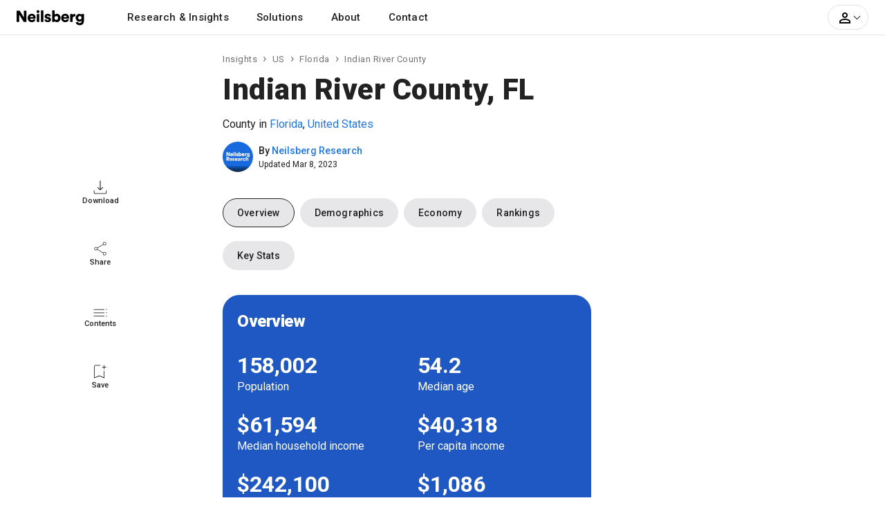

--- FILE ---
content_type: text/html; charset=UTF-8
request_url: https://www.neilsberg.com/insights/topic/indian-river-county-fl/
body_size: 11094
content:
<!DOCTYPE html>
<html lang="en">
<head>
    
    <!-- Google Tag Manager -->
	<script>(function(w,d,s,l,i){w[l]=w[l]||[];w[l].push({'gtm.start':
		new Date().getTime(),event:'gtm.js'});var f=d.getElementsByTagName(s)[0],
		j=d.createElement(s),dl=l!='dataLayer'?'&l='+l:'';j.async=true;j.src=
		'https://www.googletagmanager.com/gtm.js?id='+i+dl;f.parentNode.insertBefore(j,f);
	})(window,document,'script','dataLayer','GTM-M4P9DLC');</script>
	<!-- End Google Tag Manager -->
	 
	  			<script type="text/javascript" async src="//monu.delivery/site/a/d/c48297-c84b-4569-9747-72cea16c2ddd.js" data-cfasync="false"></script>
    	  	
	<!-- <script>
		(function(b,e,c,g,d,a,f){b.GoogleAnalyticsObject=d;b[d]=b[d]||function(){(b[d].q=b[d].q||[]).push(arguments)};b[d].l=1*new Date;a=e.createElement(c);f=e.getElementsByTagName(c)[0];a.async=1;a.src=g;f.parentNode.appendChild(a)})(window,document,"script","//www.google-analytics.com/analytics.js","ga");ga("create","UA-150903592-1","auto");ga("send","pageview");
	</script> -->
    
    <title>Indian River County, FL - Neilsberg</title>
<meta name="description" content="Indian River County, FL">
<link rel="canonical" href="https://www.neilsberg.com/insights/topic/indian-river-county-fl/"/>
<meta property="og:title" content="Indian River County, FL - Neilsberg" />
<meta property="og:description" content="Indian River County, FL" />
<meta property="og:url" content="https://www.neilsberg.com/insights/topic/indian-river-county-fl/" />

<meta name="twitter:title" content="Indian River County, FL - Neilsberg" />
<meta name="twitter:description" content="Indian River County, FL" />
<meta name="twitter:url" content="https://www.neilsberg.com/insights/topic/indian-river-county-fl/" />
<meta name="twitter:card" content="summary_large_image" />
<meta name="twitter:site" content="@NeilsbergGlobal" />

    <!-- <meta name="google-adsense-account" content="ca-pub-4107873813192636"> -->
    <!-- CSRF Token -->
    <meta name="csrf-token" content="Bc68gKOyIpr369Zu7VQ4gD4bCSXIHetUkMQQixIx">
    <meta charset="utf-8">
    <link rel="preload" as="image" href="https://i.neilsberg.com/brandAssets/nb-primary-wordmark.svg" type="image/svg+xml">	
    <meta name="viewport" content="width=device-width, initial-scale=1.0">		
    <link rel="icon" type="image/x-icon" href="https://www.neilsberg.com/favicon.ico"/>
	
    <link rel="preload" href="https://fonts.googleapis.com/css2?family=Roboto:wght@400;500;700;900&family=Merriweather:wght@400;700&family=Lora:wght@400..700&display=swap" as="style">
    <link rel="stylesheet" href="https://fonts.googleapis.com/css2?family=Roboto:wght@400;500;700;900&family=Merriweather:wght@400;700&family=Lora:wght@400..700&display=swap">
    
    	<link rel="stylesheet" href="https://www.neilsberg.com/frontend/css/insights.min.css">
    	<link rel="stylesheet" href="https://cdn.jsdelivr.net/npm/swiper@11/swiper-bundle.min.css" />
        <link rel="stylesheet" href="https://www.neilsberg.com/frontend/fonts/flaticon/font/flaticon.css">
    	

        
    
</head>
<body>

<div class="site-wrap">

    
    
    	
	    <header class="site-head">
	<nav class="main-nav navbar navbar-expand-lg navbar-light p-0">
 	<div class="container pl-0 pr-0">
	<div class="navbar-brand">
		<a class="text-black mb-0" aria-label="Neilsberg logo" href="https://www.neilsberg.com/">
        		<img height="26" width="100" alt="Neilsberg logo" title="Neilsberg logo" src="https://i.neilsberg.com/brandAssets/nb-primary-wordmark.svg">
		</a>
	</div>
  <button class="navbar-toggler" type="button" data-toggle="collapse" data-target="#main_nav"  aria-expanded="false" aria-label="Toggle navigation">
      <span class="navbar-toggler-icon"></span>
    </button>
  <div class="collapse navbar-collapse" id="main_nav">
	<ul class="navbar-nav">
		<li class="nav-item">
			<div class="nav-link dropdown-toggle" id="navbarDropdownMenuLink" data-toggle="dropdown"> Research & Insights</div> 
		       <div class="dropdown-menu mt-0" aria-labelledby="navbarDropdownMenuLink">
		    	<div class="container">
				<div class="row">
					<div class="col"> 
						<div class="pb-2"><a href="/insights/">All insights</a></div>
						<div class="nav-t">By Country</div>
						<div class="dropdown-item nav-l nav-st"><a href="/insights/topic/united-states/">United States</a></div>
						<div class="dropdown-item nav-l"><a href="/insights/topic/california/">California</a></div>
						<div class="dropdown-item nav-l"><a href="/insights/topic/texas/">Texas</a></div>
						<div class="dropdown-item nav-l"><a href="/insights/topic/florida/">Florida</a></div>
						<div class="dropdown-item nav-l"><a href="/insights/topic/new-york/">New York</a></div>
						<div class="dropdown-item nav-l"><a href="/insights/topic/pennsylvania/">Pennsylvania</a></div>
						<div class="dropdown-item nav-l"><a href="/insights/topic/illinois/">Illinois</a></div>
						<div class="dropdown-item nav-l"><a href="/insights/topic/ohio/">Ohio</a></div>
						<div class="dropdown-item nav-l"><a href="/insights/topic/georgia/">Georgia</a></div>
						<div class="dropdown-item nav-l"><a href="/insights/topic/north-carolina/">North Carolina</a></div>
						<div class="dropdown-item nav-l"><a href="/insights/topic/michigan/">Michigan</a></div>
						<div class="dropdown-item nav-l"><a href="/insights/topic/united-states/">View all states</a></div>
					</div>
				</div> 
			 </div> 
			</div> 
		</li>
		<li class="nav-item">
			<a class="nav-link" href="https://www.neilsberg.com/services/"> Solutions </a>
		</li>
		<li class="nav-item"> <a class="nav-link" href="https://www.neilsberg.com/about/"> About</a></li>
		<li class="nav-item"><a class="nav-link" href="https://www.neilsberg.com/contact/">Contact</a></li>
	</ul>

	<ul class="navbar-nav ml-auto mr-4 align-items-center">
                    <li class="nav-item myacct cursor-pointer">
			<a class="dropdown-toggle" id="dropdownMenuButton" data-toggle="dropdown" aria-haspopup="true" aria-expanded="false">
				<svg height="24px" viewBox="0 0 24 24" width="24px" focusable="false" class="gryfl"><path d="M0 0h24v24H0V0z" fill="none"/><path d="M12 5.9c1.16 0 2.1.94 2.1 2.1s-.94 2.1-2.1 2.1S9.9 9.16 9.9 8s.94-2.1 2.1-2.1m0 9c2.97 0 6.1 1.46 6.1 2.1v1.1H5.9V17c0-.64 3.13-2.1 6.1-2.1M12 4C9.79 4 8 5.79 8 8s1.79 4 4 4 4-1.79 4-4-1.79-4-4-4zm0 9c-2.67 0-8 1.34-8 4v3h16v-3c0-2.66-5.33-4-8-4z"/></svg><span class="arrow active down"></span>
				<!-- <img src="https://i.neilsberg.com/account-person-outline.svg"><span class="arrow active down"></span>-->
			</a>	
			<div class="dropdown-menu pt-2 pb-2 mt-0" aria-labelledby="dropdownMenuButton">	
			                            	<div class="opt pt-2 pb-2 fw-5"><a class="pl-3" href="https://www.neilsberg.com/s/list-your-business/?ref=tnv&cta=sup">Sign Up</a></div>
                        	<div class="opt pt-2 pb-2"><a class="pl-3" href="https://www.neilsberg.com/login/">Log In</a></div> 
				<div class="opt pt-3 pb-2 bdrt-grey"><a class="pl-3" href="https://www.neilsberg.com/s/list-your-business/?ref=tnv&cta=lyb">List your business</a></div>	
				<div class="opt pt-2 pb-2"><a class="pl-3" href="mailto:get-listed@neilsberg.com?Subject=List%20my%20software">List your software</a></div>	
				<div class="opt pt-2 pb-2"><a class="pl-3" href="https://www.neilsberg.com/contact/">Help</a></div> 	
                    					
		                           <!-- <li class="nav-item ml-xl-3 login"><a class="nav-link" href="https://www.neilsberg.com/login/"><span class="pl-xl-4"></span>Log In</a></li> -->
                        
                                    <!-- <li class="nav-item cta">
                                                    <a href="https://www.neilsberg.com/user/items/create"><button class="btn btn-primary">Get Connected</button></a>
                                         </li> -->
		</div> 
		</li>
	</ul>
  </div> 
 </div>
</nav>
</header>
    	
    
    <main>
<article>
<div class="insights">
	<div class="l-section">
		<div class="wrapper">	
		<div class="top" style="height: 64px;"></div>
		<div class="lnav pb-5">
			<div class="item d-flex flex-column justify-content-center align-items-center">
				<span><svg width="20px" height="20px" viewBox="0 0 24 24" focusable="false" class="gryfl">
					<path d="M12,17.397l-5.106-5.065l0.748-0.706l3.861,3.861V0.5h0.996v14.987l3.861-3.861l0.747,0.706L12,17.397z
					 M3.199,23.5c-0.664,0-1.218-0.221-1.661-0.665c-0.443-0.443-0.665-0.996-0.665-1.66v-3.861H1.87v3.861
					c0,0.331,0.139,0.637,0.416,0.913s0.581,0.416,0.914,0.416h17.602c0.332,0,0.638-0.14,0.914-0.416s0.415-0.582,0.415-0.913v-3.861
					h0.996v3.861c0,0.664-0.221,1.217-0.664,1.66c-0.443,0.444-0.996,0.665-1.661,0.665H3.199z"/>
					</svg></span>
				<span class="txt">Download</span>
			</div>
			<div class="item d-flex flex-column justify-content-center align-items-center">
				<span>
				<svg width="20px" height="20px" viewBox="0 0 24 24" focusable="false" class="gryfl">
					<path d="M19.411,23.5c-0.779,0-1.446-0.276-1.999-0.83c-0.554-0.554-0.831-1.23-0.831-2.029
					c0-0.164,0.016-0.344,0.047-0.539c0.03-0.194,0.077-0.373,0.138-0.537l-9.9-5.873c-0.287,0.369-0.631,0.656-1.03,0.86
					c-0.4,0.206-0.815,0.308-1.246,0.308c-0.8,0-1.476-0.276-2.03-0.83C2.006,13.476,1.729,12.8,1.729,12s0.277-1.476,0.83-2.029
					C3.113,9.417,3.79,9.14,4.589,9.14c0.451,0,0.872,0.098,1.261,0.292c0.389,0.195,0.728,0.477,1.015,0.846l9.9-5.843
					c-0.061-0.164-0.107-0.343-0.138-0.538c-0.031-0.195-0.047-0.374-0.047-0.538c0-0.8,0.277-1.476,0.831-2.03
					c0.553-0.553,1.22-0.83,1.999-0.83c0.799,0,1.476,0.277,2.029,0.83c0.554,0.554,0.83,1.23,0.83,2.03c0,0.799-0.276,1.471-0.83,2.014
					s-1.23,0.815-2.029,0.815c-0.451,0-0.872-0.092-1.262-0.277c-0.389-0.185-0.727-0.461-1.015-0.83l-9.901,5.842
					c0.062,0.164,0.107,0.343,0.138,0.538C7.403,11.657,7.418,11.836,7.418,12s-0.015,0.343-0.046,0.538
					c-0.031,0.195-0.076,0.375-0.138,0.539l9.901,5.812c0.288-0.328,0.626-0.589,1.015-0.783c0.39-0.195,0.811-0.293,1.262-0.293
					c0.799,0,1.476,0.271,2.029,0.814s0.83,1.215,0.83,2.015c0,0.799-0.276,1.476-0.83,2.029S20.21,23.5,19.411,23.5z M19.411,5.45
					c0.595,0,1.096-0.205,1.506-0.615s0.615-0.902,0.615-1.476c0-0.595-0.21-1.098-0.63-1.507c-0.421-0.41-0.918-0.615-1.491-0.615
					c-0.574,0-1.066,0.21-1.477,0.63c-0.41,0.42-0.615,0.917-0.615,1.492c0,0.574,0.205,1.065,0.615,1.476S18.837,5.45,19.411,5.45z
					 M4.589,14.122c0.574,0,1.066-0.211,1.476-0.63C6.476,13.071,6.681,12.574,6.681,12c0-0.574-0.205-1.071-0.616-1.492
					c-0.41-0.42-0.902-0.63-1.476-0.63c-0.594,0-1.097,0.21-1.506,0.63C2.672,10.929,2.467,11.426,2.467,12
					c0,0.574,0.21,1.071,0.631,1.492C3.519,13.911,4.016,14.122,4.589,14.122z M19.411,22.762c0.595,0,1.096-0.209,1.506-0.63
					c0.41-0.42,0.615-0.917,0.615-1.491s-0.21-1.066-0.63-1.477c-0.421-0.41-0.918-0.614-1.491-0.614c-0.574,0-1.066,0.204-1.477,0.614
					s-0.615,0.902-0.615,1.477c0,0.595,0.205,1.098,0.615,1.507S18.837,22.762,19.411,22.762z M19.411,3.36L19.411,3.36L19.411,3.36
					L19.411,3.36L19.411,3.36L19.411,3.36L19.411,3.36L19.411,3.36L19.411,3.36z M4.589,12L4.589,12L4.589,12L4.589,12L4.589,12
					L4.589,12L4.589,12L4.589,12L4.589,12z M19.411,20.641L19.411,20.641L19.411,20.641L19.411,20.641L19.411,20.641L19.411,20.641
					L19.411,20.641L19.411,20.641L19.411,20.641z"/>
				</svg>
				</span>
				<span class="txt">Share</span>
			</div>
			<div class="item d-flex flex-column justify-content-center align-items-center">
				<span>
					<svg width="20px" height="20px" viewBox="0 0 24 24" focusable="false" class="gryfl">
					<path d="M0.5,11.253v-0.849h18.612v0.849H0.5z M0.5,16.985v-0.85h18.612v0.85H0.5z M0.5,22.718v-0.85h18.612v0.85
					H0.5z M22.792,23c-0.188,0-0.354-0.064-0.495-0.194c-0.142-0.13-0.213-0.301-0.213-0.513c0-0.189,0.065-0.354,0.194-0.495
					c0.13-0.142,0.301-0.213,0.514-0.213c0.188,0,0.354,0.065,0.496,0.195c0.142,0.129,0.212,0.3,0.212,0.513
					c0,0.188-0.065,0.354-0.195,0.495S23.004,23,22.792,23z M22.792,11.536c-0.188,0-0.354-0.064-0.495-0.194
					c-0.142-0.13-0.213-0.301-0.213-0.513c0-0.189,0.065-0.354,0.194-0.495c0.13-0.142,0.301-0.212,0.514-0.212
					c0.188,0,0.354,0.064,0.496,0.194c0.142,0.13,0.212,0.301,0.212,0.513c0,0.188-0.065,0.354-0.195,0.495
					C23.175,11.465,23.004,11.536,22.792,11.536z M22.792,17.268c-0.188,0-0.354-0.064-0.495-0.194c-0.142-0.13-0.213-0.3-0.213-0.513
					c0-0.188,0.065-0.354,0.194-0.495c0.13-0.142,0.301-0.212,0.514-0.212c0.188,0,0.354,0.064,0.496,0.194
					c0.142,0.13,0.212,0.3,0.212,0.513c0,0.188-0.065,0.354-0.195,0.495S23.004,17.268,22.792,17.268z"/>
					</svg>
				</span>
				<span class="txt">Contents</span>
			</div>
			<div class="item d-flex flex-column justify-content-center align-items-center">
				<span>
					<svg width="20px" height="20px" viewBox="0 0 24 24" focusable="false" class="gryfl">
						<path d="M1.531,23.5V2.679c0-0.623,0.208-1.142,0.623-1.556C2.569,0.708,3.088,0.5,3.71,0.5h8.484
						c0,0.182,0,0.337,0,0.467c0,0.13,0,0.285,0,0.467H3.71c-0.312,0-0.597,0.13-0.856,0.389S2.465,2.368,2.465,2.679v19.342l7.939-3.386
						l7.938,3.386V10.774c0.183,0,0.338,0,0.467,0c0.13,0,0.285,0,0.468,0V23.5l-8.873-3.813L1.531,23.5z M2.465,1.434
						c0,0,0.13,0,0.389,0s0.544,0,0.856,0h8.484l0,0l0,0l0,0l0,0h-1.791H2.465z M18.343,7.816v-3.19h-3.19V3.691h3.19V0.5h0.935v3.191
						h3.192v0.934h-3.192v3.19H18.343z"/>
					</svg>
				</span>
				<span class="txt">Save</span>
			</div>
		</div>
		<div class="bottom" style="height: 64px;"></div>
		</div>	
	</div>
	<div class="m-section">
		
	<div class="post pb-5">
	<div class="wrapper">
	<div class="top-section">
		      <div class="content">
							
								    					<nav><ol class="breadcrumb"><li class="breadcrumb-item"><a href="https://www.neilsberg.com/insights/">Insights</a></li> <li class="breadcrumb-item"><a href="https://www.neilsberg.com/insights/topic/united-states/">US</a></li> <li class="breadcrumb-item"><a href="https://www.neilsberg.com/insights/topic/florida/">Florida</a></li> <li class="breadcrumb-item">Indian River County</li></ol></nav>
				     	
					<!-- <nav>
		                        <ol class="breadcrumb justify-content-start pl-0 fsz-7">
                		                <li class="breadcrumb-item"><a class="pr-2 bdrr-grey fw-9" style="border-right-color: #222;" href="https://www.neilsberg.com/insights/topic/">Topics</a></li>
				    										
                		            			<li class="breadcrumb-item"><a href="https://www.neilsberg.com/insights/topic/indian-river-county-fl/">Indian River County, FL</a></li>
								
				    		                		        </ol>
					</nav> -->
				
                        	                            	<h1>Indian River County, FL</h1>
                            	<div class="p-smry fsz-2 pt-1 pb-2">County in <a class="nb-blue" href="https://www.neilsberg.com/insights/topic/florida/">Florida</a>, <a class="nb-blue" href="https://www.neilsberg.com/insights/topic/united-states/">United States</a></div>
				    				    <div class="d-flex mb-4 fsz-7 align-items-center">
				    	<div class="mr-2"><img src="https://i.neilsberg.com/brandAssets/nb-research-avatar.png" style="border-radius:100px;" alt="Neilsberg Research Avatar" width="44px" height="44px"></div>
					<div class="d-flex flex-column ln-1"> 
						<div class="fw-5">By <span><a class="nb-blue" href="https://www.neilsberg.com/author/neilsberg-research/">Neilsberg Research</a></span></div>
						<div class="fsz-1"> Updated Mar 8, 2023</div>
					</div>
				    
				    </div>
				    	
				    
				    
		      </div>

    </div>

    <div class="site-section">
                <div class="mcontent">
			<div class="wrapper">
		      
            <div class="row post-body mb-3">
			    <div class="col-12">
				<nav>
<ul class="nav bub-nav horiz-scroll-row">
    <li class="nav-item item block-grey active"><a class="nav-link" href="#overview">Overview</a></li>
    <li class="nav-item item block-grey"><a class="nav-link" href="#demographics">Demographics</a></li>
    <li class="nav-item item block-grey"><a class="nav-link" href="#economy">Economy</a></li>
    <li class="nav-item item block-grey"><a class="nav-link" href="#rankings">Rankings</a></li>
    <li class="nav-item item block-grey"><a class="nav-link" href="#keystats">Key Stats</a></li>
</ul>
<section id="ovw-blk-1-indian-river-county-fl" type="html"><div class="container key-fact" id="overview">
      <div class="card block-blue">
          <h2 class="card-header">Overview</h2>
          <div class="card-body card-text">
              <div class="row pb-4">
                <div class="col-6">
                  <div class="fsz-6 ln-0 fw-6">158,002</div>
                  <div class="w-80 ln-1 w-sm-100">Population</div>
                </div>
                <div class="col-6">
                  <div class="fsz-6 ln-0 fw-6">54.2</div>
                  <div class="w-80 ln-1 w-sm-100">Median age</div>
                </div>
              </div>
              <div class="row pb-4">
                <div class="col-6">
                  <div class="fsz-6 ln-0 fw-6">$61,594</div>
                  <div class="w-80 ln-1 w-sm-100">Median household income</div>
                </div>
                <div class="col-6">
                  <div class="fsz-6 ln-0 fw-6">$40,318</div>
                  <div class="w-80 ln-1 w-sm-100">Per capita income</div>
                </div>
              </div>
              <div class="row pb-4">
                <div class="col-6">
                  <div class="fsz-6 ln-0 fw-6">$242,100</div>
                  <div class="w-80 ln-1 w-sm-100">Median value of owner-occupied housing units</div>
                </div>
                <div class="col-6">
                  <div class="fsz-6 ln-0 fw-6">$1,086</div>
                  <div class="w-80 ln-1 w-sm-100">Median gross rent</div>
                </div>
              </div>
    <p class="card-subtitle">Sources: U.S. Census Bureau, American Community Survey (ACS) 2021</p>
        </div>
      </div>
  </div>
</section></nav>

				
				
                </div> 
            </div>
					

			 
			     
									    <div class="bdrt-grey pt-4 pb-4">
	                        		<h4 class="h5 mb-4 text-black">Explore related topics</h4>
				   	 <!-- <span class="col-12 my-auto ls-1 fsz-4 text-left"><strong>Explore related topics</strong></span> -->
				   	 <span>	
                                   	 									
                                        			<span class="tag"><a href="https://www.neilsberg.com/insights/topic/indian-river-county-fl/">Indian River County, FL</a></span>
																	    	</span>			
			    </div>
			    			    			
		<div class="bdrt-grey pt-4 pb-4">
	             <h4 class="h5 mb-4 text-black">Explore more</h4>
		     <div class="accordion" id="nvblocks">
		   	 
			                    	<div class="card nvblock">
			<div class="card-header" id="nbhead-geo-block">
			     <div class="title">Insights for Indian River County, by topic</div> 
                            <a href="#" class="btn-header-link fsz-2" data-toggle="collapse" data-target="#nb-geo-block" aria-label="Bottom Navigation Menu"
                            aria-expanded="true" aria-controls="nb-geo-block"></a>
                        </div>
			
                        <div id="nb-geo-block" class="collapse show" aria-labelledby="nbhead-geo-block" data-parent="#nvblocks">
                            <div class="card-body">
								   <div class="nblist cld">
					<span class="item tpc"><a href="/insights/topic/indian-river-county-fl-income/">Income</a></span>
					<span>
											<span class="item"><a href="/insights/indian-river-county-fl-median-household-income/">By year</a></span> 
											<span class="item"><a href="/insights/indian-river-county-fl-median-household-income-by-race/">By race</a></span> 
											<span class="item"><a href="/insights/indian-river-county-fl-median-household-income-by-age/">By age</a></span> 
											<span class="item"><a href="/insights/indian-river-county-fl-income-by-gender/">By gender</a></span> 
										</span>
				   </div>
								   <div class="nblist cld">
					<span class="item tpc"><a href="/insights/topic/indian-river-county-fl-population/">Population</a></span>
					<span>
											<span class="item"><a href="/insights/indian-river-county-fl-population-by-year/">By year</a></span> 
											<span class="item"><a href="/insights/indian-river-county-fl-population-by-race/">By race</a></span> 
											<span class="item"><a href="/insights/indian-river-county-fl-population-by-age/">By age</a></span> 
											<span class="item"><a href="/insights/indian-river-county-fl-population-by-gender/">By gender</a></span> 
										</span>
				   </div>
							   </div>
                        </div>
                    	</div>
			  	   	     </div>
  	   	</div>
		</div>

				<div class="bdrt-grey pt-4 pb-4">
	                <h4 class="h5 mb-4 text-black">About the author</h4>
			<div class="d-flex align-items-top bd-rad-3 bg-lgrey p-4">
				<div class="mr-3">
				    <span class="mr-2"><img src="https://i.neilsberg.com/brandAssets/nb-research-avatar.png" alt="Neilsberg Research Avatar" width="60px" height="60px" style="border-radius:100px;"></span>
				</div>	
				<div class="flex-grow-1">
					<div class="h5 text-black">Neilsberg Research</div>
					<div class="">Neilsberg Research team are data scientists with expertise in processing, analysis and visualization of big data helping small businesses make right decisions.</div>
					<div class="pt-2"><a class="nb-blue" href="https://www.neilsberg.com/about/our-research/"> Read more from Neilsberg Research &#10132;</a></div>	
				</div>
			</div>
                     </div>
				</div>
				<div class="bdrt-grey pt-4 pb-4">
			<div class="shr">
	                        <h4 class="h5 mb-4 text-black">Share</h4>
		                <div class="row">
        		          	<div class="col-12">
					       <a class="slogo pt-1 pr-2 pb-1 btn-facebook" href="#" data-social="facebook" aria-label="Facebook">
							<svg height="16px" width="16px" viewBox="0 0 18 18" focusable="false" class="gryfl">
							<path d="M11 7h3v3h-3v7H8v-7H5V7h3V5.745c0-1.189.374-2.691 1.118-3.512C9.862 1.41 10.791 1 11.904 1H14v3h-2.1c-.498 0-.9.402-.9.899V7z"></path>
							</svg>
						</a>
						<a class="slogo pt-1 pr-2 pb-1 btn-twitter" href="#" data-social="twitter" aria-label="Twitter">
						    <svg height="16px" width="16px" viewBox="0 0 18 18" focusable="false" class="gryfl"><path d="M6.02 15.01c6.042 0 9.345-5.007 9.345-9.345 0-.144 0-.287-.007-.423A6.728 6.728 0 0017 3.54a6.666 6.666 0 01-1.887.518 3.283 3.283 0 001.444-1.819 6.652 6.652 0 01-2.084.797 3.285 3.285 0 00-5.592 2.997A9.318 9.318 0 012.11 2.6a3.295 3.295 0 00-.443 1.649 3.27 3.27 0 001.464 2.731 3.226 3.226 0 01-1.485-.409v.041a3.288 3.288 0 002.636 3.222 3.274 3.274 0 01-1.485.055 3.28 3.28 0 003.065 2.281A6.602 6.602 0 011 13.525a9.15 9.15 0 005.02 1.485z"></path></svg>
                        	                </a>
                                	        <a class="slogo pt-1 pr-2 pb-1 btn-linkedin" href="#" data-social="linkedin" aria-label="Linkedin">
						    	<svg height="16px" width="16px" viewBox="0 0 24 24" focusable="false" class="gryfl"><path d="m1.4 8.04h4.55v14.3h-4.55zm16.15-.36c-2.21 0-3.7 1.19-4.31 2.31h-.06v-1.95h-4.37v14.3h4.55v-7.07c0-1.87.36-3.67 2.73-3.67 2.33 0 2.37 2.13 2.37 3.79v6.95h4.54v-7.84c0-3.85-.85-6.81-5.46-6.81zm-13.9-6.68c-1.46 0-2.65 1.16-2.65 2.58s1.18 2.58 2.65 2.58c1.46 0 2.65-1.16 2.65-2.58s-1.19-2.58-2.65-2.58z"></path></svg>
	                                        </a>
        	                                <a class="slogo pt-1 pr-2 pb-1 btn-email" href="mailto: " aria-label="Email">
							<svg height="16px" viewBox="0 0 24 24" width="16px" focusable="false" class="gryfl"><path d="M0 0h24v24H0V0z" fill="none"/><path d="M22 6c0-1.1-.9-2-2-2H4c-1.1 0-2 .9-2 2v12c0 1.1.9 2 2 2h16c1.1 0 2-.9 2-2V6zm-2 0l-8 5-8-5h16zm0 12H4V8l8 5 8-5v10z"/></svg>
                        	               </a>
        	                	</div>
        	                 </div>
	                </div>
		</div>
		
					<div class="mt-5 p-2 fsz-1 bg-lgrey nb-lgrey">This article is for informational purposes only and is not intended to be legal or tax advice. We recommend that you consult with a qualified professional such as a lawyer or accountant before making a decision. Many of the products and services featured here are from our affiliate partners. We may receive commissions on purchases made from our chosen links. Read advertiser disclosure.
			</div>
		  </div>
  </div>
  </div>
  <div class="rltd">
	<div class="wrapper">
	          </div>
</div>	
  </div>
 <div class="r-section">
	
		

	</div>
</div>	
  </div>
</article>
</main>
<div class="modal fade" id="download-asset" tabindex="-1" role="dialog" aria-labelledby="download-asset-modal" aria-hidden="true">
    <div class="modal-dialog modal-dialog-centered modal-lg" role="document">
        <div class="modal-content">
           <form method="POST" action="https://www.neilsberg.com/insights/request-asset/">
             <input type="hidden" name="_token" value="Bc68gKOyIpr369Zu7VQ4gD4bCSXIHetUkMQQixIx">            <div class="modal-header">
                <button type="button" class="close" data-dismiss="modal" aria-label="Close">
                    <span aria-hidden="true">&times;</span>
                </button>
                <div class="d-flex">
                        <div class="modal-logo"><img src=""></div>
                        <div class="justify-content-start align-self-center">
                                <div class="modal-title fsz-6 m-fsz-4 font-weight-bold">Download the Dataset for Free</div>
                        </div>
                </div>
            </div>
            <div class="modal-body">
                   <div class="modal-subtitle fsz-2 pb-4 m-fsz-1">Unlock valuable insights and data by downloading our dataset at no cost. If you need any assistance, please feel free to <a href="mailto:research@neilsberg.com?subject=Need%20help%20regarding%20a%20dataset" style="text-decoration: underline;">reach out to us.</a></div>
                <div class="row">
                    <div class="col-md-12">
                        <div class="form-group row">
                            <div class="col-md-6">
                                <label for="fname" class="fsz-1 nb-lgrey">First Name</label>
                                <input id="fname" type="text" class="form-control " name="fname" value="" required autocomplete="fname" autofocus>
                                                            </div>
                            <div class="col-md-6">
                                <label for="lname" class="lname fsz-1 nb-lgrey">Last Name</label>
                                <input id="lname" type="text" class="form-control " name="lname" value="" required autocomplete="lname" autofocus>
                                                            </div>
                        </div>
                        <div class="row form-group">
                            <div class="col-md-12">
                                <label class="fsz-1 nb-lgrey" for="email">Work Email Address</label>
                                <input id="email" type="email" class="form-control " name="email" value="" required autocomplete="email">

                                                            </div>
			</div>
						 <div><input type="hidden" name="asset_id" value=""></div>
			                         <div><input type="hidden" name="asset_type" value=""></div>
                         <div><input type="hidden" name="page_url" value="https://www.neilsberg.com/insights/topic/indian-river-county-fl"/></div>
                        <div>By clicking the "Download" button, you are agreeing to the Neilsberg <a href="https://www.neilsberg.com/terms-of-service/">Terms of Use</a> and <a href="https://www.neilsberg.com/privacy-policy/">Privacy Policy.</a></div>

                        </div>
                </div>
            </div>
            <div class="modal-footer text-center" style="display:block">
                        <div class="row form-group">
                            <div class="col-md-12">
                                <div class="ml-2 mr-2 mt-2"><button type="submit" class="btn btn-primary text-white rounded w-100 fsz-2">
                                    Download for Free
                                </button></div>
                            </div>
                        </div>
            </div>
           </form>
       </div>
 </div>
 </div>


    
        	    		<footer class="site-footer mt-5 pt-6">
    <div class="container">
        <div class="row">
            <div class="col-md-12 mb-3">
                <div class="row pb-5">
                    <div class="col-md-2">
                        <div class="footer-heading mb-4"><strong>Company</strong></div>
			 <ul class="list-unstyled">
                            <li><a href="https://www.neilsberg.com/about/">About us</a></li>
                            <li><a href="https://www.neilsberg.com/insights/">Insights</a></li>
                            <li><a href="https://www.neilsberg.com/services/">Solutions</a></li>
                            <li><a href="mailto:careers@neilsberg.com?Subject=Join Neilsberg Team">Careers</a></li>
	                </ul>
                    </div>
                    <div class="col-md-2">
                        <div class="footer-heading mb-4"><strong>For Clients</strong></div>
                        <ul class="list-unstyled">
                            <li><a href="https://www.neilsberg.com/b/connect/">How it works</a></li>
                            <li><a href="https://www.neilsberg.com/b/connect/experts-directory/">Experts directory</a></li>
                            <li><a href="https://www.neilsberg.com/b/connect/experts-match/">Experts match</a></li>
                            <li><a href="https://www.neilsberg.com/b/connect/project-board/">Project board</a></li>
                        </ul>
                    </div>
                    <div class="col-md-2">
			<div class="footer-heading mb-4"><strong>For Sellers</strong></div>
			 <ul class="list-unstyled">
                     	   <li><a href="https://www.neilsberg.com/s/list-your-business/?ref=foot&cta=lyb">List your business</a></li>
                           <li><a href="https://www.neilsberg.com/s/plans/">Free forever</a></li>
                           <li><a href="https://www.neilsberg.com/s/plans/">Premium</a></li>
	                </ul>
                    </div>
              <div class="col-md-2">
                <div class="footer-heading mb-4"><strong>Advertise</strong></div>
                <ul class="list-unstyled">
			<li><a href="mailto:sales@neilsberg.com?Subject= Advertising for - Agencies">For agencies</a></li>
                        <li><a href="mailto:sales@neilsberg.com?Subject= Advertising for - Brands">For brands</a></li>
                        <li><a href="mailto:sales@neilsberg.com?Subject= Advertising for - SaaS">For SaaS</a></li>
		</ul>
            </div>
              <div class="col-md-2">
                <div class="footer-heading mb-4"><strong>Help</strong></div>
                <ul class="list-unstyled">
			<li><a href="https://www.neilsberg.com/contact/">Contact us</a></li>
                        <li><a href="https://www.neilsberg.com/b/connect/">Hire an expert</a></li>
		</ul>
            </div>
        </div>

        <div class="row">
            <div class="col-md-12">
                <div class="border-top pt-5">
                    <p>
                        &copy; 2026 &nbsp;<span class="ll">Neilsberg</span> <span class="ll"><a href="https://www.neilsberg.com/privacy-policy/">Privacy</a></span> <span class="ll"><a href="https://www.neilsberg.com/terms-of-service/">Terms</a></span><span class="ll"><a href="/sitemaps/places/">Site Map</a></span>
                    </p>
                </div>
            </div>

        </div>
    </div>
</footer>
    	    </div>

<script src="https://www.neilsberg.com/frontend/js/jquery-3.5.1.min.js"></script>
<script src="https://www.neilsberg.com/frontend/js/jquery-migrate-3.0.1.min.js" defer></script>
<script src="https://www.neilsberg.com/frontend/js/jquery-ui.js" defer></script>
<script src="https://www.neilsberg.com/frontend/js/popper.min.js" defer></script> 
<script src="https://www.neilsberg.com/frontend/js/bootstrap.min.js" defer></script>
<!-- <script src="https://www.neilsberg.com/frontend/js/lazyload.js"></script> -->
<script src="https://www.neilsberg.com/frontend/js/main.js" defer></script>
<!-- <script src="https://www.neilsberg.com/frontend/js/jquery.marquee.min.js"></script>-->

<script>
$(document).ready(function(){

	//$("img.lazyload").lazyload();

	/*$("img").lazyload({
	    effect : "fadeIn"
	});*/

	var msg = '';
	var decoded = $("<div/>").html(msg).text();
        if(msg){
             //bootbox.alert(msg);
		var dialog = bootbox.dialog({
    		message: decoded,
		    closeButton: false
		});
	}
	
	//hover for top nav drop down
      $('.main-nav .nav-item').hover(function() {
      	$(this).addClass('show');
        $(this).find('.dropdown-menu').addClass('show');
      }, function() {
        $(this).removeClass('show');
        $(this).find('.dropdown-menu').removeClass('show');
      });


        /**
         * The front-end form disable submit button UI
         */
        $("form").on("submit", function () {
            $("form :submit").attr("disabled", true);
            return true;
	});


    });
</script>

    <script src="https://www.neilsberg.com/frontend/vendor/goodshare/goodshare.min.js"></script>
<script>

	function scrollToMe(hash) 
	{ 
        	$('html, body').animate({
	            scrollTop: $(hash).offset().top
        	}, 900, 'swing');
	    	return false;
	}
	
	$('#download-asset').on('show.bs.modal', function (event) {
                 var atag = $(event.relatedTarget)
                 var aid = atag.data('aid')
                 var atype = atag.data('atype')
                 var modal = $(this)
                 modal.find('.modal-body input[name="asset_id"]').val(aid)
                 modal.find('.modal-body input[name="asset_type"]').val(atype)

                $('#download-asset').modal('show');

    	});
	
        $(document).ready(function(){
		
		var maxLength = 200;
                $(".show-read-more").each(function(){
                var myStr = $.trim($(this).text());
                if($.trim(myStr).length > maxLength){
                        var newStr = myStr.substring(0, maxLength);
                        var removedStr = myStr.substring(maxLength, $.trim(myStr).length);
                        $(this).empty().html('<span class="show-text">' + newStr + '</span>');
                        $(this).append(' <a href="javascript:void(0);" class="read-more">...</a>');
                        $(this).append('<span class="more-text">' + removedStr + '</span>');
                }
                });
                $(".read-more").click(function(){
                        $(this).parent().html($(this).parent().find('.show-text').text() + $(this).siblings(".more-text").text());
                        $(this).remove();
                });

		
	if (window.location.hash) {
    		var hash = window.location.hash;

		if ($(hash).length) {
			scrollToMe(hash);
    		}
	}

	 // Add smooth scrolling to all links
  	$("a").on('click', function(event) {

  		  // Make sure this.hash has a value before overriding default behavior
	    if (this.hash !== "") {
		 // Prevent default anchor click behavior
	      event.preventDefault();

	      // Store hash
	      var hash = this.hash;

	      // Using jQuery's animate() method to add smooth page scroll
	      // The optional number (800) specifies the number of milliseconds it takes to scroll to the specified area
	      $('html, body').animate({
	        scrollTop: $(hash).offset().top
	      }, 800, function(){
   
	        // Add hash (#) to URL when done scrolling (default click behavior)
	        window.location.hash = hash;
	      });
	    } // End if
	  });

        });
    </script>

</body>
</html>


